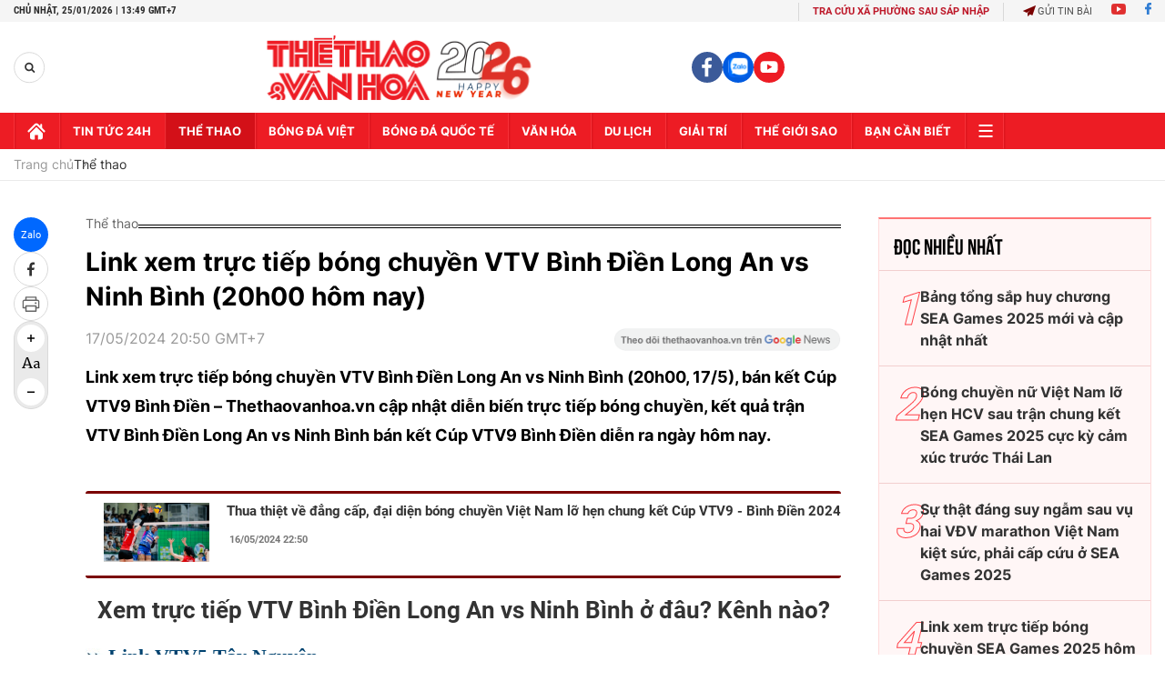

--- FILE ---
content_type: text/html; charset=utf-8
request_url: https://thethaovanhoa.vn/ajax/zone-news/158-1.htm
body_size: 4769
content:

        <div class="box-category-item" data-newsid="2026012508580898" data-target="False">
            <a class="box-category-link-with-avatar img-resize"
                data-type="0"
                data-newstype="0"
                 
                href="/ket-qua-australian-open-2026-hom-nay-25-1-2026012508580898.htm" title="K&#7871;t qu&#7843; Australian Open 2026 hôm nay 25/1">
                <img data-type="avatar"  loading="lazy" src="https://thethaovanhoa.mediacdn.vn/zoom/400_226/372676912336973824/2026/1/25/ket-qua-australian-open-25-1-1769306152263411048891-0-0-562-1000-crop-1769306155186111330590.jpg" alt="K&#7871;t qu&#7843; Australian Open 2026 hôm nay 25/1" class="box-category-avatar">
            </a>
            <div class="box-category-content">
                <h3 class="box-category-title-text" data-comment="2026012508580898">
                    
                    <a class="box-category-link-title" data-objecttype=""
                        data-type="0"
                        data-linktype="newsdetail"
                        data-newstype="0"
                        data-id="2026012508580898"
                        href="/ket-qua-australian-open-2026-hom-nay-25-1-2026012508580898.htm"
                        
                        title="K&#7871;t qu&#7843; Australian Open 2026 hôm nay 25/1">Kết quả Australian Open 2026 hôm nay 25/1</a>
                    
                    
                </h3>
                <a class="box-category-category"   href="/the-thao.htm" title="Thể thao">Thể thao</a>
                <span class="box-category-time need-get-timeago" title="1/25/2026 12:49:00 PM"></span>
                
                <p data-type="sapo" class="box-category-sapo need-trimline" rel="3">Kết quả Australian Open 2026 hôm nay - Thethaovanhoa.vn cập nhật kết quả tennis đơn nam và đơn nữ giải quần vợt Úc mở rộng 2026 ngày 25/1.</p>
                
            </div>
        </div>
    
        <div class="box-category-item" data-newsid="20260125084152982" data-target="False">
            <a class="box-category-link-with-avatar img-resize"
                data-type="0"
                data-newstype="0"
                 
                href="/lich-thi-dau-asean-para-games-hom-nay-25-1-2026-20260125084152982.htm" title="L&#7883;ch thi đ&#7845;u ASEAN Para Games hôm nay 25/1/2026">
                <img data-type="avatar"  loading="lazy" src="https://thethaovanhoa.mediacdn.vn/zoom/400_226/372676912336973824/2026/1/25/lich-1769305183408645551250-202-0-1640-2560-crop-1769305248248168839746.jpg" alt="L&#7883;ch thi đ&#7845;u ASEAN Para Games hôm nay 25/1/2026" class="box-category-avatar">
            </a>
            <div class="box-category-content">
                <h3 class="box-category-title-text" data-comment="20260125084152982">
                    
                    <a class="box-category-link-title" data-objecttype=""
                        data-type="0"
                        data-linktype="newsdetail"
                        data-newstype="0"
                        data-id="20260125084152982"
                        href="/lich-thi-dau-asean-para-games-hom-nay-25-1-2026-20260125084152982.htm"
                        
                        title="L&#7883;ch thi đ&#7845;u ASEAN Para Games hôm nay 25/1/2026">Lịch thi đấu ASEAN Para Games hôm nay 25/1/2026</a>
                    
                    
                </h3>
                <a class="box-category-category"   href="/the-thao.htm" title="Thể thao">Thể thao</a>
                <span class="box-category-time need-get-timeago" title="1/25/2026 9:41:00 AM"></span>
                
                <p data-type="sapo" class="box-category-sapo need-trimline" rel="3">Lịch thi đấu ASEAN Para Games 13 của Đoàn Thể thao NKT Việt Nam hôm nay ngày 25/1. Thethaovanhoa.vn cập nhật lịch thi đấu mới nhất của Đoàn Thể thao NKT Việt Nam tại ASEAN Para Games 13.</p>
                
            </div>
        </div>
    
        <div class="box-category-item" data-newsid="20260125084350146" data-target="False">
            <a class="box-category-link-with-avatar img-resize"
                data-type="0"
                data-newstype="0"
                 
                href="/lich-thi-dau-bong-chuyen-hom-nay-ngay-25-1-2026-20260125084350146.htm" title="L&#7883;ch thi đ&#7845;u bóng chuy&#7873;n hôm nay ngày 25/1/2026">
                <img data-type="avatar"  loading="lazy" src="https://thethaovanhoa.mediacdn.vn/zoom/400_226/372676912336973824/2026/1/25/thanh-thuy-1101-692452183fe44-1766998581933923446572-0-0-674-1200-crop-17693053145041053658138.jpg" alt="L&#7883;ch thi đ&#7845;u bóng chuy&#7873;n hôm nay ngày 25/1/2026" class="box-category-avatar">
            </a>
            <div class="box-category-content">
                <h3 class="box-category-title-text" data-comment="20260125084350146">
                    
                    <a class="box-category-link-title" data-objecttype=""
                        data-type="0"
                        data-linktype="newsdetail"
                        data-newstype="0"
                        data-id="20260125084350146"
                        href="/lich-thi-dau-bong-chuyen-hom-nay-ngay-25-1-2026-20260125084350146.htm"
                        
                        title="L&#7883;ch thi đ&#7845;u bóng chuy&#7873;n hôm nay ngày 25/1/2026">Lịch thi đấu bóng chuyền hôm nay ngày 25/1/2026</a>
                    
                    
                </h3>
                <a class="box-category-category"   href="/the-thao.htm" title="Thể thao">Thể thao</a>
                <span class="box-category-time need-get-timeago" title="1/25/2026 8:43:00 AM"></span>
                
                <p data-type="sapo" class="box-category-sapo need-trimline" rel="3">Lịch thi đấu bóng chuyền hôm nay ngày 25/1/2026 - Thethaovanhoa.vn cập nhật chi tiết các lịch thi đấu bóng chuyền trong và ngoài nước diễn ra ngày hôm nay.</p>
                
            </div>
        </div>
    
        <div class="box-category-item" data-newsid="20260125083133055" data-target="False">
            <a class="box-category-link-with-avatar img-resize"
                data-type="0"
                data-newstype="0"
                 
                href="/bang-xep-hang-huy-chuong-asean-para-games-hom-nay-25-1-20260125083133055.htm" title="B&#7843;ng x&#7871;p h&#7841;ng huy chương ASEAN Para Games hôm nay 25/1">
                <img data-type="avatar"  loading="lazy" src="https://thethaovanhoa.mediacdn.vn/zoom/400_226/372676912336973824/2026/1/25/bxh-huy-chuong-para-games-25-1-17693044359102055979941-0-0-1438-2560-crop-17693046697231354678248.jpg" alt="B&#7843;ng x&#7871;p h&#7841;ng huy chương ASEAN Para Games hôm nay 25/1" class="box-category-avatar">
            </a>
            <div class="box-category-content">
                <h3 class="box-category-title-text" data-comment="20260125083133055">
                    
                    <a class="box-category-link-title" data-objecttype=""
                        data-type="0"
                        data-linktype="newsdetail"
                        data-newstype="0"
                        data-id="20260125083133055"
                        href="/bang-xep-hang-huy-chuong-asean-para-games-hom-nay-25-1-20260125083133055.htm"
                        
                        title="B&#7843;ng x&#7871;p h&#7841;ng huy chương ASEAN Para Games hôm nay 25/1">Bảng xếp hạng huy chương ASEAN Para Games hôm nay 25/1</a>
                    
                    
                </h3>
                <a class="box-category-category"   href="/the-thao.htm" title="Thể thao">Thể thao</a>
                <span class="box-category-time need-get-timeago" title="1/25/2026 8:30:00 AM"></span>
                
                <p data-type="sapo" class="box-category-sapo need-trimline" rel="3">Bảng xếp hạng huy chương ASEAN Para Games hôm nay ngày 25/1 - Thethaovanhoa.vn cập nhật số lượng huy chương các đoàn thể thao tại Đại hội thể thao người khuyết tật Đông Nam Á lần thứ 13.</p>
                
            </div>
        </div>
    
        <div class="box-category-item" data-newsid="20260125081659487" data-target="False">
            <a class="box-category-link-with-avatar img-resize"
                data-type="0"
                data-newstype="0"
                 
                href="/link-xem-truc-tiep-australian-open-2026-hom-nay-25-1-20260125081659487.htm" title="Link xem tr&#7921;c ti&#7871;p Australian Open 2026 hôm nay 25/1">
                <img data-type="avatar"  loading="lazy" src="https://thethaovanhoa.mediacdn.vn/zoom/400_226/372676912336973824/2026/1/25/link-xem-truc-tiep-australian-open-25-1-1769303504468106280058-0-58-630-1179-crop-17693036684701714426854.jpg" alt="Link xem tr&#7921;c ti&#7871;p Australian Open 2026 hôm nay 25/1" class="box-category-avatar">
            </a>
            <div class="box-category-content">
                <h3 class="box-category-title-text" data-comment="20260125081659487">
                    
                    <a class="box-category-link-title" data-objecttype=""
                        data-type="0"
                        data-linktype="newsdetail"
                        data-newstype="0"
                        data-id="20260125081659487"
                        href="/link-xem-truc-tiep-australian-open-2026-hom-nay-25-1-20260125081659487.htm"
                        
                        title="Link xem tr&#7921;c ti&#7871;p Australian Open 2026 hôm nay 25/1">Link xem trực tiếp Australian Open 2026 hôm nay 25/1</a>
                    
                    
                </h3>
                <a class="box-category-category"   href="/the-thao.htm" title="Thể thao">Thể thao</a>
                <span class="box-category-time need-get-timeago" title="1/25/2026 8:15:00 AM"></span>
                
                <p data-type="sapo" class="box-category-sapo need-trimline" rel="3">Link xem trực tiếp Australian Open 2026 hôm nay - Thethaovanhoa.vn cập nhật link xem trực tiếp các trận tennis đơn nam và đơn nữ của giải quần vợt Úc mở rộng 2026 ngày 25/1.</p>
                
            </div>
        </div>
    
        <div class="box-category-item" data-newsid="20260125072349754" data-target="False">
            <a class="box-category-link-with-avatar img-resize"
                data-type="0"
                data-newstype="0"
                 
                href="/tin-nong-the-thao-sang-25-1-hlv-tuan-kiet-thong-bao-tin-quan-trong-lien-quan-toi-doi-bong-chuyen-nu-toan-ngoi-sao-20260125072349754.htm" title="Tin nóng th&#7875; thao sáng 25/1: HLV Tu&#7845;n Ki&#7879;t thông báo tin quan tr&#7885;ng liên quan t&#7899;i đ&#7897;i bóng chuy&#7873;n n&#7919; toàn ngôi sao">
                <img data-type="avatar"  loading="lazy" src="https://thethaovanhoa.mediacdn.vn/zoom/400_226/372676912336973824/2026/1/25/tuankiet2011new-1763597959173804100220-67-0-427-640-crop-1769300347658420473364.jpg" alt="Tin nóng th&#7875; thao sáng 25/1: HLV Tu&#7845;n Ki&#7879;t thông báo tin quan tr&#7885;ng liên quan t&#7899;i đ&#7897;i bóng chuy&#7873;n n&#7919; toàn ngôi sao" class="box-category-avatar">
            </a>
            <div class="box-category-content">
                <h3 class="box-category-title-text" data-comment="20260125072349754">
                    
                    <a class="box-category-link-title" data-objecttype=""
                        data-type="0"
                        data-linktype="newsdetail"
                        data-newstype="0"
                        data-id="20260125072349754"
                        href="/tin-nong-the-thao-sang-25-1-hlv-tuan-kiet-thong-bao-tin-quan-trong-lien-quan-toi-doi-bong-chuyen-nu-toan-ngoi-sao-20260125072349754.htm"
                        
                        title="Tin nóng th&#7875; thao sáng 25/1: HLV Tu&#7845;n Ki&#7879;t thông báo tin quan tr&#7885;ng liên quan t&#7899;i đ&#7897;i bóng chuy&#7873;n n&#7919; toàn ngôi sao">Tin nóng thể thao sáng 25/1: HLV Tuấn Kiệt thông báo tin quan trọng liên quan tới đội bóng chuyền nữ toàn ngôi sao</a>
                    
                    
                </h3>
                <a class="box-category-category"   href="/the-thao.htm" title="Thể thao">Thể thao</a>
                <span class="box-category-time need-get-timeago" title="1/25/2026 7:35:00 AM"></span>
                
                <p data-type="sapo" class="box-category-sapo need-trimline" rel="3">Những tin tức thể thao đáng chú ý nhất được cập nhật tới bạn đọc trong bản tin sáng 25/1.</p>
                
            </div>
        </div>
    
        <div class="box-category-item" data-newsid="20260124235549843" data-target="False">
            <a class="box-category-link-with-avatar img-resize"
                data-type="0"
                data-newstype="0"
                 
                href="/lich-thi-dau-australian-open-2026-hom-nay-25-1-tay-vot-goc-viet-co-tiep-tuc-am-anh-medvedev-20260124235549843.htm" title="L&#7883;ch thi đ&#7845;u Australian Open 2026 hôm nay 25/1: Tay v&#7907;t g&#7889;c Vi&#7879;t có ti&#7871;p t&#7909;c ám &#7843;nh Medvedev?">
                <img data-type="avatar"  loading="lazy" src="https://thethaovanhoa.mediacdn.vn/zoom/400_226/372676912336973824/2026/1/24/lich-thi-dau-australian-open-2026-hom-nay-25-1-17692735536532056248825.jpg" alt="L&#7883;ch thi đ&#7845;u Australian Open 2026 hôm nay 25/1: Tay v&#7907;t g&#7889;c Vi&#7879;t có ti&#7871;p t&#7909;c ám &#7843;nh Medvedev?" class="box-category-avatar">
            </a>
            <div class="box-category-content">
                <h3 class="box-category-title-text" data-comment="20260124235549843">
                    
                    <a class="box-category-link-title" data-objecttype=""
                        data-type="0"
                        data-linktype="newsdetail"
                        data-newstype="0"
                        data-id="20260124235549843"
                        href="/lich-thi-dau-australian-open-2026-hom-nay-25-1-tay-vot-goc-viet-co-tiep-tuc-am-anh-medvedev-20260124235549843.htm"
                        
                        title="L&#7883;ch thi đ&#7845;u Australian Open 2026 hôm nay 25/1: Tay v&#7907;t g&#7889;c Vi&#7879;t có ti&#7871;p t&#7909;c ám &#7843;nh Medvedev?">Lịch thi đấu Australian Open 2026 hôm nay 25/1: Tay vợt gốc Việt có tiếp tục ám ảnh Medvedev?</a>
                    
                    
                </h3>
                <a class="box-category-category"   href="/the-thao.htm" title="Thể thao">Thể thao</a>
                <span class="box-category-time need-get-timeago" title="1/25/2026 6:00:00 AM"></span>
                
                <p data-type="sapo" class="box-category-sapo need-trimline" rel="3">Lịch thi đấu Australian Open 2026 hôm nay - Thethaovanhoa.vn cập nhật lịch thi đấu, lịch trực tiếp tennis đơn nam và đơn nữ giải quần vợt Úc mở rộng 2026 ngày 25/1.</p>
                
            </div>
        </div>
    
        <div class="box-category-item" data-newsid="20260124120325609" data-target="False">
            <a class="box-category-link-with-avatar img-resize"
                data-type="0"
                data-newstype="0"
                 
                href="/bang-xep-hang-huy-chuong-asean-para-games-2026-hom-nay-24-1-20260124120325609.htm" title="B&#7843;ng x&#7871;p h&#7841;ng huy chương ASEAN Para Games 2026 hôm nay 24/1">
                <img data-type="avatar"  loading="lazy" src="https://thethaovanhoa.mediacdn.vn/zoom/400_226/372676912336973824/2026/1/24/bxh-huy-chuong-24-1-1769227241757260827838-0-0-1438-2560-crop-17692277815441607518207.jpg" alt="B&#7843;ng x&#7871;p h&#7841;ng huy chương ASEAN Para Games 2026 hôm nay 24/1" class="box-category-avatar">
            </a>
            <div class="box-category-content">
                <h3 class="box-category-title-text" data-comment="20260124120325609">
                    
                    <a class="box-category-link-title" data-objecttype=""
                        data-type="0"
                        data-linktype="newsdetail"
                        data-newstype="0"
                        data-id="20260124120325609"
                        href="/bang-xep-hang-huy-chuong-asean-para-games-2026-hom-nay-24-1-20260124120325609.htm"
                        
                        title="B&#7843;ng x&#7871;p h&#7841;ng huy chương ASEAN Para Games 2026 hôm nay 24/1">Bảng xếp hạng huy chương ASEAN Para Games 2026 hôm nay 24/1</a>
                    
                    
                </h3>
                <a class="box-category-category"   href="/the-thao.htm" title="Thể thao">Thể thao</a>
                <span class="box-category-time need-get-timeago" title="1/24/2026 11:16:00 PM"></span>
                
                <p data-type="sapo" class="box-category-sapo need-trimline" rel="3">Bảng xếp hạng huy chương ASEAN Para Games 2026 hôm nay ngày 24/1 - Thethaovanhoa.vn cập nhật số lượng huy chương các đoàn thể thao tại Đại hội thể thao người khuyết tật Đông Nam Á lần thứ 13.</p>
                
            </div>
        </div>
    
        <div class="box-category-item" data-newsid="20260124094506928" data-target="False">
            <a class="box-category-link-with-avatar img-resize"
                data-type="0"
                data-newstype="0"
                 
                href="/ket-qua-australian-open-2026-hom-nay-24-1-djokovic-sinner-thang-tien-wawrinka-roi-cuoc-choi-20260124094506928.htm" title="K&#7871;t qu&#7843; Australian Open 2026 hôm nay 24/1: Djokovic, Sinner th&#7859;ng ti&#7871;n, Wawrinka r&#7901;i cu&#7897;c chơi">
                <img data-type="avatar"  loading="lazy" src="https://thethaovanhoa.mediacdn.vn/zoom/400_226/372676912336973824/2026/1/24/ket-qua-australian-open-24-1-17692226298541098417186-0-0-1404-2500-crop-17692226376362088210763.jpg" alt="K&#7871;t qu&#7843; Australian Open 2026 hôm nay 24/1: Djokovic, Sinner th&#7859;ng ti&#7871;n, Wawrinka r&#7901;i cu&#7897;c chơi" class="box-category-avatar">
            </a>
            <div class="box-category-content">
                <h3 class="box-category-title-text" data-comment="20260124094506928">
                    
                    <a class="box-category-link-title" data-objecttype=""
                        data-type="0"
                        data-linktype="newsdetail"
                        data-newstype="0"
                        data-id="20260124094506928"
                        href="/ket-qua-australian-open-2026-hom-nay-24-1-djokovic-sinner-thang-tien-wawrinka-roi-cuoc-choi-20260124094506928.htm"
                        
                        title="K&#7871;t qu&#7843; Australian Open 2026 hôm nay 24/1: Djokovic, Sinner th&#7859;ng ti&#7871;n, Wawrinka r&#7901;i cu&#7897;c chơi">Kết quả Australian Open 2026 hôm nay 24/1: Djokovic, Sinner thẳng tiến, Wawrinka rời cuộc chơi</a>
                    
                    
                </h3>
                <a class="box-category-category"   href="/the-thao.htm" title="Thể thao">Thể thao</a>
                <span class="box-category-time need-get-timeago" title="1/24/2026 7:03:00 PM"></span>
                
                <p data-type="sapo" class="box-category-sapo need-trimline" rel="3">Kết quả Australian Open 2026 hôm nay - Thethaovanhoa.vn cập nhật kết quả tennis đơn nam và đơn nữ giải quần vợt Úc mở rộng 2026 ngày 24/1.</p>
                
            </div>
        </div>
    
        <div class="box-category-item" data-newsid="20260124162011752" data-target="False">
            <a class="box-category-link-with-avatar img-resize"
                data-type="0"
                data-newstype="0"
                 
                href="/tin-nong-the-thao-toi-24-1-thu-mon-u23-han-quoc-len-tieng-xin-loi-dinh-bac-doi-dien-an-treo-gio-o-asian-cup-2027-20260124162011752.htm" title="Tin nóng th&#7875; thao t&#7889;i 24/1: Th&#7911; môn U23 Hàn Qu&#7889;c lên ti&#7871;ng xin l&#7895;i; Đình B&#7855;c đ&#7889;i di&#7879;n án treo giò &#7903; Asian Cup 2027">
                <img data-type="avatar"  loading="lazy" src="https://thethaovanhoa.mediacdn.vn/zoom/400_226/372676912336973824/2026/1/24/z74618522918623e653c67934e6b39877ea5beccfde982-1769192560289309610703-58-0-1496-2560-crop-1769246354393918896380.jpg" alt="Tin nóng th&#7875; thao t&#7889;i 24/1: Th&#7911; môn U23 Hàn Qu&#7889;c lên ti&#7871;ng xin l&#7895;i; Đình B&#7855;c đ&#7889;i di&#7879;n án treo giò &#7903; Asian Cup 2027" class="box-category-avatar">
            </a>
            <div class="box-category-content">
                <h3 class="box-category-title-text" data-comment="20260124162011752">
                    
                    <a class="box-category-link-title" data-objecttype=""
                        data-type="0"
                        data-linktype="newsdetail"
                        data-newstype="0"
                        data-id="20260124162011752"
                        href="/tin-nong-the-thao-toi-24-1-thu-mon-u23-han-quoc-len-tieng-xin-loi-dinh-bac-doi-dien-an-treo-gio-o-asian-cup-2027-20260124162011752.htm"
                        
                        title="Tin nóng th&#7875; thao t&#7889;i 24/1: Th&#7911; môn U23 Hàn Qu&#7889;c lên ti&#7871;ng xin l&#7895;i; Đình B&#7855;c đ&#7889;i di&#7879;n án treo giò &#7903; Asian Cup 2027">Tin nóng thể thao tối 24/1: Thủ môn U23 Hàn Quốc lên tiếng xin lỗi; Đình Bắc đối diện án treo giò ở Asian Cup 2027</a>
                    
                    
                </h3>
                <a class="box-category-category"   href="/the-thao.htm" title="Thể thao">Thể thao</a>
                <span class="box-category-time need-get-timeago" title="1/24/2026 5:02:00 PM"></span>
                
                <p data-type="sapo" class="box-category-sapo need-trimline" rel="3">Tin nóng thể thao tối 24/1: Thủ môn U23 Hàn Quốc lên tiếng xin lỗi sau loạt luân lưu định mệnh trước U23 Việt Nam; Đình Bắc đối diện án treo giò ở Asian Cup 2027 sau thẻ đỏ tại U23 châu Á.</p>
                
            </div>
        </div>
    
        <div class="box-category-item" data-newsid="20260124154014045" data-target="False">
            <a class="box-category-link-with-avatar img-resize"
                data-type="0"
                data-newstype="0"
                 
                href="/trinh-thi-bich-nhu-kinh-ngu-xuat-sac-cua-doi-tuyen-boi-nguoi-khuyet-tat-viet-nam-tai-asean-para-games-13-20260124154014045.htm" title="Tr&#7883;nh Th&#7883; Bích Như: Kình ngư xu&#7845;t s&#7855;c c&#7911;a đ&#7897;i tuy&#7875;n Bơi Ngư&#7901;i khuy&#7871;t t&#7853;t Vi&#7879;t Nam t&#7841;i ASEAN Para Games 13">
                <img data-type="avatar"  loading="lazy" src="https://thethaovanhoa.mediacdn.vn/zoom/400_226/372676912336973824/2026/1/24/gen-h-bic-nhu-2-1769243955801676810480-97-0-631-950-crop-176924398172181510381.jpg" alt="Tr&#7883;nh Th&#7883; Bích Như: Kình ngư xu&#7845;t s&#7855;c c&#7911;a đ&#7897;i tuy&#7875;n Bơi Ngư&#7901;i khuy&#7871;t t&#7853;t Vi&#7879;t Nam t&#7841;i ASEAN Para Games 13" class="box-category-avatar">
            </a>
            <div class="box-category-content">
                <h3 class="box-category-title-text" data-comment="20260124154014045">
                    
                    <a class="box-category-link-title" data-objecttype=""
                        data-type="0"
                        data-linktype="newsdetail"
                        data-newstype="0"
                        data-id="20260124154014045"
                        href="/trinh-thi-bich-nhu-kinh-ngu-xuat-sac-cua-doi-tuyen-boi-nguoi-khuyet-tat-viet-nam-tai-asean-para-games-13-20260124154014045.htm"
                        
                        title="Tr&#7883;nh Th&#7883; Bích Như: Kình ngư xu&#7845;t s&#7855;c c&#7911;a đ&#7897;i tuy&#7875;n Bơi Ngư&#7901;i khuy&#7871;t t&#7853;t Vi&#7879;t Nam t&#7841;i ASEAN Para Games 13">Trịnh Thị Bích Như: Kình ngư xuất sắc của đội tuyển Bơi Người khuyết tật Việt Nam tại ASEAN Para Games 13</a>
                    
                    
                </h3>
                <a class="box-category-category"   href="/the-thao.htm" title="Thể thao">Thể thao</a>
                <span class="box-category-time need-get-timeago" title="1/24/2026 3:40:00 PM"></span>
                
                <p data-type="sapo" class="box-category-sapo need-trimline" rel="3">Trong những ngày này, tại ASEAN Para Games 13, các VĐV Người khuyết tật Việt Nam đã, đang bước vào những cuộc tranh tài sôi nổi và liên tiếp giành những tấm huy chương quý giá cho đoàn Thể thao NKT Việt Nam. </p>
                
            </div>
        </div>
    
        <div class="box-category-item" data-newsid="20260124150347091" data-target="False">
            <a class="box-category-link-with-avatar img-resize"
                data-type="0"
                data-newstype="0"
                 
                href="/phu-cong-hang-dau-viet-nam-toa-sang-okayama-seagulls-cham-dut-mach-tran-toan-thua-20260124150347091.htm" title="Ph&#7909; công hàng đ&#7847;u Vi&#7879;t Nam t&#7887;a sáng, Okayama Seagulls ch&#7845;m d&#7913;t m&#7841;ch tr&#7853;n toàn thua">
                <img data-type="avatar"  loading="lazy" src="https://thethaovanhoa.mediacdn.vn/zoom/400_226/372676912336973824/2026/1/24/bich-thuy-17692415119271414913487-41-0-715-1200-crop-1769241518299525275521.jpg" alt="Ph&#7909; công hàng đ&#7847;u Vi&#7879;t Nam t&#7887;a sáng, Okayama Seagulls ch&#7845;m d&#7913;t m&#7841;ch tr&#7853;n toàn thua" class="box-category-avatar">
            </a>
            <div class="box-category-content">
                <h3 class="box-category-title-text" data-comment="20260124150347091">
                    
                    <a class="box-category-link-title" data-objecttype=""
                        data-type="0"
                        data-linktype="newsdetail"
                        data-newstype="0"
                        data-id="20260124150347091"
                        href="/phu-cong-hang-dau-viet-nam-toa-sang-okayama-seagulls-cham-dut-mach-tran-toan-thua-20260124150347091.htm"
                        
                        title="Ph&#7909; công hàng đ&#7847;u Vi&#7879;t Nam t&#7887;a sáng, Okayama Seagulls ch&#7845;m d&#7913;t m&#7841;ch tr&#7853;n toàn thua">Phụ công hàng đầu Việt Nam tỏa sáng, Okayama Seagulls chấm dứt mạch trận toàn thua</a>
                    
                    
                </h3>
                <a class="box-category-category"   href="/the-thao.htm" title="Thể thao">Thể thao</a>
                <span class="box-category-time need-get-timeago" title="1/24/2026 3:03:00 PM"></span>
                
                <p data-type="sapo" class="box-category-sapo need-trimline" rel="3">Trong ngày thi đấu thăng hoa, phụ công Bích Thủy để lại dấu ấn đậm nét, góp công lớn giúp Okayama Seagulls đánh bại Kurobe Aqua ở vòng 14 giải vô địch bóng chuyền nữ Nhật Bản.</p>
                
            </div>
        </div>
    
        <div class="box-category-item" data-newsid="20260124142359521" data-target="False">
            <a class="box-category-link-with-avatar img-resize"
                data-type="0"
                data-newstype="0"
                 
                href="/tran-thi-thanh-thuy-bai-tran-khi-tai-ngo-doi-bong-cu-gunma-green-wings-khong-thang-3-tran-lien-tiep-20260124142359521.htm" title="Tr&#7847;n Th&#7883; Thanh Thúy b&#7841;i tr&#7853;n khi tái ng&#7897; đ&#7897;i bóng cũ, Gunma Green Wings không th&#7855;ng 3 tr&#7853;n liên ti&#7871;p">
                <img data-type="avatar"  loading="lazy" src="https://thethaovanhoa.mediacdn.vn/zoom/400_226/372676912336973824/2026/1/24/thanh-thuy-1769239005999675000587-0-0-1151-2048-crop-1769239410395677098138.jpg" alt="Tr&#7847;n Th&#7883; Thanh Thúy b&#7841;i tr&#7853;n khi tái ng&#7897; đ&#7897;i bóng cũ, Gunma Green Wings không th&#7855;ng 3 tr&#7853;n liên ti&#7871;p" class="box-category-avatar">
            </a>
            <div class="box-category-content">
                <h3 class="box-category-title-text" data-comment="20260124142359521">
                    
                    <a class="box-category-link-title" data-objecttype=""
                        data-type="0"
                        data-linktype="newsdetail"
                        data-newstype="0"
                        data-id="20260124142359521"
                        href="/tran-thi-thanh-thuy-bai-tran-khi-tai-ngo-doi-bong-cu-gunma-green-wings-khong-thang-3-tran-lien-tiep-20260124142359521.htm"
                        
                        title="Tr&#7847;n Th&#7883; Thanh Thúy b&#7841;i tr&#7853;n khi tái ng&#7897; đ&#7897;i bóng cũ, Gunma Green Wings không th&#7855;ng 3 tr&#7853;n liên ti&#7871;p">Trần Thị Thanh Thúy bại trận khi tái ngộ đội bóng cũ, Gunma Green Wings không thắng 3 trận liên tiếp</a>
                    
                    
                </h3>
                <a class="box-category-category"   href="/the-thao.htm" title="Thể thao">Thể thao</a>
                <span class="box-category-time need-get-timeago" title="1/24/2026 2:20:00 PM"></span>
                
                <p data-type="sapo" class="box-category-sapo need-trimline" rel="3">Màn tái ngộ PFU BlueCats của Trần Thị Thanh Thúy đã trở thành một kỷ niệm không  mấy vui vẻ khi Gunma Green Wings của cô gục ngã 1-3, kéo dài chuỗi thua trận liên tiếp lên con số 3.</p>
                
            </div>
        </div>
    
        <div class="box-category-item" data-newsid="20260124111738915" data-target="False">
            <a class="box-category-link-with-avatar img-resize"
                data-type="0"
                data-newstype="0"
                 
                href="/lich-thi-dau-bong-chuyen-hom-nay-ngay-24-1-2026-20260124111738915.htm" title="L&#7883;ch thi đ&#7845;u bóng chuy&#7873;n hôm nay ngày 24/1/2026">
                <img data-type="avatar"  loading="lazy" src="https://thethaovanhoa.mediacdn.vn/zoom/400_226/372676912336973824/2026/1/24/thanhthuy2001-17688684958501842545177-0-0-607-1080-crop-1769228195568564931408.jpg" alt="L&#7883;ch thi đ&#7845;u bóng chuy&#7873;n hôm nay ngày 24/1/2026" class="box-category-avatar">
            </a>
            <div class="box-category-content">
                <h3 class="box-category-title-text" data-comment="20260124111738915">
                    
                    <a class="box-category-link-title" data-objecttype=""
                        data-type="0"
                        data-linktype="newsdetail"
                        data-newstype="0"
                        data-id="20260124111738915"
                        href="/lich-thi-dau-bong-chuyen-hom-nay-ngay-24-1-2026-20260124111738915.htm"
                        
                        title="L&#7883;ch thi đ&#7845;u bóng chuy&#7873;n hôm nay ngày 24/1/2026">Lịch thi đấu bóng chuyền hôm nay ngày 24/1/2026</a>
                    
                    
                </h3>
                <a class="box-category-category"   href="/the-thao.htm" title="Thể thao">Thể thao</a>
                <span class="box-category-time need-get-timeago" title="1/24/2026 11:17:00 AM"></span>
                
                <p data-type="sapo" class="box-category-sapo need-trimline" rel="3">Lịch thi đấu bóng chuyền hôm nay ngày 24/1/2026 - Thethaovanhoa.vn cập nhật chi tiết các lịch thi đấu bóng chuyền trong và ngoài nước diễn ra ngày hôm nay.</p>
                
            </div>
        </div>
    
        <div class="box-category-item" data-newsid="20260124091254443" data-target="False">
            <a class="box-category-link-with-avatar img-resize"
                data-type="0"
                data-newstype="0"
                 
                href="/lich-thi-dau-asean-para-games-hom-nay-24-1-2026-20260124091254443.htm" title="L&#7883;ch thi đ&#7845;u ASEAN Para Games hôm nay 24/1/2026">
                <img data-type="avatar"  loading="lazy" src="https://thethaovanhoa.mediacdn.vn/zoom/400_226/372676912336973824/2026/1/24/huy-chuong-1769220663094870665945-260-0-1698-2560-crop-1769220712595628733744.jpg" alt="L&#7883;ch thi đ&#7845;u ASEAN Para Games hôm nay 24/1/2026" class="box-category-avatar">
            </a>
            <div class="box-category-content">
                <h3 class="box-category-title-text" data-comment="20260124091254443">
                    
                    <a class="box-category-link-title" data-objecttype=""
                        data-type="0"
                        data-linktype="newsdetail"
                        data-newstype="0"
                        data-id="20260124091254443"
                        href="/lich-thi-dau-asean-para-games-hom-nay-24-1-2026-20260124091254443.htm"
                        
                        title="L&#7883;ch thi đ&#7845;u ASEAN Para Games hôm nay 24/1/2026">Lịch thi đấu ASEAN Para Games hôm nay 24/1/2026</a>
                    
                    
                </h3>
                <a class="box-category-category"   href="/the-thao.htm" title="Thể thao">Thể thao</a>
                <span class="box-category-time need-get-timeago" title="1/24/2026 9:12:00 AM"></span>
                
                <p data-type="sapo" class="box-category-sapo need-trimline" rel="3">Lịch thi đấu ASEAN Para Games 13 của Đoàn Thể thao NKT Việt Nam hôm nay ngày 24/1. Thethaovanhoa.vn cập nhật lịch thi đấu mới nhất của Đoàn Thể thao NKT Việt Nam tại ASEAN Para Games 13.</p>
                
            </div>
        </div>
    
        <div class="box-category-item" data-newsid="20260124074830541" data-target="False">
            <a class="box-category-link-with-avatar img-resize"
                data-type="0"
                data-newstype="0"
                 
                href="/link-xem-truc-tiep-australian-open-2026-hom-nay-24-1-20260124074830541.htm" title="Link xem tr&#7921;c ti&#7871;p Australian Open 2026 hôm nay 24/1">
                <img data-type="avatar"  loading="lazy" src="https://thethaovanhoa.mediacdn.vn/zoom/400_226/372676912336973824/2026/1/24/lich-thi-dau-australian-open-2026-hom-nay-24-1-1769215393442526283419-0-332-788-1735-crop-1769215584893992886078.jpg" alt="Link xem tr&#7921;c ti&#7871;p Australian Open 2026 hôm nay 24/1" class="box-category-avatar">
            </a>
            <div class="box-category-content">
                <h3 class="box-category-title-text" data-comment="20260124074830541">
                    
                    <a class="box-category-link-title" data-objecttype=""
                        data-type="0"
                        data-linktype="newsdetail"
                        data-newstype="0"
                        data-id="20260124074830541"
                        href="/link-xem-truc-tiep-australian-open-2026-hom-nay-24-1-20260124074830541.htm"
                        
                        title="Link xem tr&#7921;c ti&#7871;p Australian Open 2026 hôm nay 24/1">Link xem trực tiếp Australian Open 2026 hôm nay 24/1</a>
                    
                    
                </h3>
                <a class="box-category-category"   href="/the-thao.htm" title="Thể thao">Thể thao</a>
                <span class="box-category-time need-get-timeago" title="1/24/2026 7:48:00 AM"></span>
                
                <p data-type="sapo" class="box-category-sapo need-trimline" rel="3">Link xem trực tiếp Australian Open 2026 hôm nay - Thethaovanhoa.vn cập nhật link xem trực tiếp các trận tennis đơn nam và đơn nữ của giải quần vợt Úc mở rộng 2026 ngày 24/1.</p>
                
            </div>
        </div>
    
        <div class="box-category-item" data-newsid="20260123231634934" data-target="False">
            <a class="box-category-link-with-avatar img-resize"
                data-type="0"
                data-newstype="0"
                 
                href="/lich-thi-dau-australian-open-2026-hom-nay-24-1-sinner-djokovic-thi-dau-luc-may-gio-20260123231634934.htm" title="L&#7883;ch thi đ&#7845;u Australian Open 2026 hôm nay 24/1: Sinner, Djokovic thi đ&#7845;u lúc m&#7845;y gi&#7901;?">
                <img data-type="avatar"  loading="lazy" src="https://thethaovanhoa.mediacdn.vn/zoom/400_226/372676912336973824/2026/1/23/lich-thi-dau-australian-open-2026-hom-nay-24-1-17691848760841536957632-0-0-607-1080-crop-17691848796191590376276.jpg" alt="L&#7883;ch thi đ&#7845;u Australian Open 2026 hôm nay 24/1: Sinner, Djokovic thi đ&#7845;u lúc m&#7845;y gi&#7901;?" class="box-category-avatar">
            </a>
            <div class="box-category-content">
                <h3 class="box-category-title-text" data-comment="20260123231634934">
                    
                    <a class="box-category-link-title" data-objecttype=""
                        data-type="0"
                        data-linktype="newsdetail"
                        data-newstype="0"
                        data-id="20260123231634934"
                        href="/lich-thi-dau-australian-open-2026-hom-nay-24-1-sinner-djokovic-thi-dau-luc-may-gio-20260123231634934.htm"
                        
                        title="L&#7883;ch thi đ&#7845;u Australian Open 2026 hôm nay 24/1: Sinner, Djokovic thi đ&#7845;u lúc m&#7845;y gi&#7901;?">Lịch thi đấu Australian Open 2026 hôm nay 24/1: Sinner, Djokovic thi đấu lúc mấy giờ?</a>
                    
                    
                </h3>
                <a class="box-category-category"   href="/the-thao.htm" title="Thể thao">Thể thao</a>
                <span class="box-category-time need-get-timeago" title="1/23/2026 11:15:00 PM"></span>
                
                <p data-type="sapo" class="box-category-sapo need-trimline" rel="3">Lịch thi đấu Australian Open 2026 hôm nay - Thethaovanhoa.vn cập nhật lịch thi đấu, lịch trực tiếp tennis đơn nam và đơn nữ giải quần vợt Úc mở rộng 2026 ngày 24/1.</p>
                
            </div>
        </div>
    
        <div class="box-category-item" data-newsid="20260124111028315" data-target="False">
            <a class="box-category-link-with-avatar img-resize"
                data-type="0"
                data-newstype="0"
                 
                href="/khoi-cong-xay-dung-san-choi-the-thao-truong-van-hoa-cuc-dao-tao-bo-cong-an-20260124111028315.htm" title="Kh&#7903;i công xây d&#7921;ng sân chơi th&#7875; thao trư&#7901;ng Văn hóa, C&#7909;c Đào t&#7841;o-B&#7897; Công an">
                <img data-type="avatar"  loading="lazy" src="https://thethaovanhoa.mediacdn.vn/zoom/400_226/372676912336973824/2026/1/24/z7459512261006-520653cf368ac83a57ccd82d1291c2d2-1769227629110449644314-144-0-1268-2000-crop-17692276385351481884560.jpg" alt="Kh&#7903;i công xây d&#7921;ng sân chơi th&#7875; thao trư&#7901;ng Văn hóa, C&#7909;c Đào t&#7841;o-B&#7897; Công an" class="box-category-avatar">
            </a>
            <div class="box-category-content">
                <h3 class="box-category-title-text" data-comment="20260124111028315">
                    
                    <a class="box-category-link-title" data-objecttype=""
                        data-type="0"
                        data-linktype="newsdetail"
                        data-newstype="0"
                        data-id="20260124111028315"
                        href="/khoi-cong-xay-dung-san-choi-the-thao-truong-van-hoa-cuc-dao-tao-bo-cong-an-20260124111028315.htm"
                        
                        title="Kh&#7903;i công xây d&#7921;ng sân chơi th&#7875; thao trư&#7901;ng Văn hóa, C&#7909;c Đào t&#7841;o-B&#7897; Công an">Khởi công xây dựng sân chơi thể thao trường Văn hóa, Cục Đào tạo-Bộ Công an</a>
                    
                    
                </h3>
                <a class="box-category-category"   href="/the-thao.htm" title="Thể thao">Thể thao</a>
                <span class="box-category-time need-get-timeago" title="1/23/2026 10:06:00 PM"></span>
                
                <p data-type="sapo" class="box-category-sapo need-trimline" rel="3">Lễ khởi công xây dựng sân chơi thể thao dành cho học sinh trường Văn hóa, Cục Đào tạo-Bộ Công an, đã diễn ra vào sáng ngày 23/1/2026 tại Trường Văn hóa tỉnh Thái Nguyên.</p>
                
            </div>
        </div>
    



--- FILE ---
content_type: text/html; charset=utf-8
request_url: https://thethaovanhoa.vn/ajax/zone-news/158-0000-00-00.htm
body_size: 1998
content:

        <div class="box-category-item" data-newsid="2026012508580898" data-target="False">
            <a class="box-category-link-with-avatar img-resize"
                data-type="0"
                data-newstype="0"
                 
                href="/ket-qua-australian-open-2026-hom-nay-25-1-2026012508580898.htm" title="K&#7871;t qu&#7843; Australian Open 2026 hôm nay 25/1">
                <img data-type="avatar"  loading="lazy" src="https://thethaovanhoa.mediacdn.vn/zoom/300_188/372676912336973824/2026/1/25/ket-qua-australian-open-25-1-1769306152263411048891-0-0-562-1000-crop-1769306155186111330590.jpg" alt="K&#7871;t qu&#7843; Australian Open 2026 hôm nay 25/1" class="box-category-avatar">
            </a>
            <div class="box-category-content">
                <h3 class="box-category-title-text" data-comment="2026012508580898">
                    
                    <a class="box-category-link-title" data-objecttype=""
                        data-type="0"
                        data-linktype="newsdetail"
                        data-newstype="0"
                        data-id="2026012508580898"
                        href="/ket-qua-australian-open-2026-hom-nay-25-1-2026012508580898.htm"
                        
                        title="K&#7871;t qu&#7843; Australian Open 2026 hôm nay 25/1">Kết quả Australian Open 2026 hôm nay 25/1</a>
                    
                    
                </h3>
                <a class="box-category-category"   href="/the-thao.htm" title="Thể thao">Thể thao</a>
                <span class="box-category-time need-get-timeago" title="1/25/2026 12:49:00 PM"></span>
                
                <p data-type="sapo" class="box-category-sapo need-trimline" rel="3">Kết quả Australian Open 2026 hôm nay - Thethaovanhoa.vn cập nhật kết quả tennis đơn nam và đơn nữ giải quần vợt Úc mở rộng 2026 ngày 25/1.</p>
                
            </div>
        </div>
    
        <div class="box-category-item" data-newsid="20260125084152982" data-target="False">
            <a class="box-category-link-with-avatar img-resize"
                data-type="0"
                data-newstype="0"
                 
                href="/lich-thi-dau-asean-para-games-hom-nay-25-1-2026-20260125084152982.htm" title="L&#7883;ch thi đ&#7845;u ASEAN Para Games hôm nay 25/1/2026">
                <img data-type="avatar"  loading="lazy" src="https://thethaovanhoa.mediacdn.vn/zoom/300_188/372676912336973824/2026/1/25/lich-1769305183408645551250-202-0-1640-2560-crop-1769305248248168839746.jpg" alt="L&#7883;ch thi đ&#7845;u ASEAN Para Games hôm nay 25/1/2026" class="box-category-avatar">
            </a>
            <div class="box-category-content">
                <h3 class="box-category-title-text" data-comment="20260125084152982">
                    
                    <a class="box-category-link-title" data-objecttype=""
                        data-type="0"
                        data-linktype="newsdetail"
                        data-newstype="0"
                        data-id="20260125084152982"
                        href="/lich-thi-dau-asean-para-games-hom-nay-25-1-2026-20260125084152982.htm"
                        
                        title="L&#7883;ch thi đ&#7845;u ASEAN Para Games hôm nay 25/1/2026">Lịch thi đấu ASEAN Para Games hôm nay 25/1/2026</a>
                    
                    
                </h3>
                <a class="box-category-category"   href="/the-thao.htm" title="Thể thao">Thể thao</a>
                <span class="box-category-time need-get-timeago" title="1/25/2026 9:41:00 AM"></span>
                
                <p data-type="sapo" class="box-category-sapo need-trimline" rel="3">Lịch thi đấu ASEAN Para Games 13 của Đoàn Thể thao NKT Việt Nam hôm nay ngày 25/1. Thethaovanhoa.vn cập nhật lịch thi đấu mới nhất của Đoàn Thể thao NKT Việt Nam tại ASEAN Para Games 13.</p>
                
            </div>
        </div>
    
        <div class="box-category-item" data-newsid="20260125084350146" data-target="False">
            <a class="box-category-link-with-avatar img-resize"
                data-type="0"
                data-newstype="0"
                 
                href="/lich-thi-dau-bong-chuyen-hom-nay-ngay-25-1-2026-20260125084350146.htm" title="L&#7883;ch thi đ&#7845;u bóng chuy&#7873;n hôm nay ngày 25/1/2026">
                <img data-type="avatar"  loading="lazy" src="https://thethaovanhoa.mediacdn.vn/zoom/300_188/372676912336973824/2026/1/25/thanh-thuy-1101-692452183fe44-1766998581933923446572-0-0-674-1200-crop-17693053145041053658138.jpg" alt="L&#7883;ch thi đ&#7845;u bóng chuy&#7873;n hôm nay ngày 25/1/2026" class="box-category-avatar">
            </a>
            <div class="box-category-content">
                <h3 class="box-category-title-text" data-comment="20260125084350146">
                    
                    <a class="box-category-link-title" data-objecttype=""
                        data-type="0"
                        data-linktype="newsdetail"
                        data-newstype="0"
                        data-id="20260125084350146"
                        href="/lich-thi-dau-bong-chuyen-hom-nay-ngay-25-1-2026-20260125084350146.htm"
                        
                        title="L&#7883;ch thi đ&#7845;u bóng chuy&#7873;n hôm nay ngày 25/1/2026">Lịch thi đấu bóng chuyền hôm nay ngày 25/1/2026</a>
                    
                    
                </h3>
                <a class="box-category-category"   href="/the-thao.htm" title="Thể thao">Thể thao</a>
                <span class="box-category-time need-get-timeago" title="1/25/2026 8:43:00 AM"></span>
                
                <p data-type="sapo" class="box-category-sapo need-trimline" rel="3">Lịch thi đấu bóng chuyền hôm nay ngày 25/1/2026 - Thethaovanhoa.vn cập nhật chi tiết các lịch thi đấu bóng chuyền trong và ngoài nước diễn ra ngày hôm nay.</p>
                
            </div>
        </div>
    
        <div class="box-category-item" data-newsid="20260125083133055" data-target="False">
            <a class="box-category-link-with-avatar img-resize"
                data-type="0"
                data-newstype="0"
                 
                href="/bang-xep-hang-huy-chuong-asean-para-games-hom-nay-25-1-20260125083133055.htm" title="B&#7843;ng x&#7871;p h&#7841;ng huy chương ASEAN Para Games hôm nay 25/1">
                <img data-type="avatar"  loading="lazy" src="https://thethaovanhoa.mediacdn.vn/zoom/300_188/372676912336973824/2026/1/25/bxh-huy-chuong-para-games-25-1-17693044359102055979941-0-0-1438-2560-crop-17693046697231354678248.jpg" alt="B&#7843;ng x&#7871;p h&#7841;ng huy chương ASEAN Para Games hôm nay 25/1" class="box-category-avatar">
            </a>
            <div class="box-category-content">
                <h3 class="box-category-title-text" data-comment="20260125083133055">
                    
                    <a class="box-category-link-title" data-objecttype=""
                        data-type="0"
                        data-linktype="newsdetail"
                        data-newstype="0"
                        data-id="20260125083133055"
                        href="/bang-xep-hang-huy-chuong-asean-para-games-hom-nay-25-1-20260125083133055.htm"
                        
                        title="B&#7843;ng x&#7871;p h&#7841;ng huy chương ASEAN Para Games hôm nay 25/1">Bảng xếp hạng huy chương ASEAN Para Games hôm nay 25/1</a>
                    
                    
                </h3>
                <a class="box-category-category"   href="/the-thao.htm" title="Thể thao">Thể thao</a>
                <span class="box-category-time need-get-timeago" title="1/25/2026 8:30:00 AM"></span>
                
                <p data-type="sapo" class="box-category-sapo need-trimline" rel="3">Bảng xếp hạng huy chương ASEAN Para Games hôm nay ngày 25/1 - Thethaovanhoa.vn cập nhật số lượng huy chương các đoàn thể thao tại Đại hội thể thao người khuyết tật Đông Nam Á lần thứ 13.</p>
                
            </div>
        </div>
    
        <div class="box-category-item" data-newsid="20260125081659487" data-target="False">
            <a class="box-category-link-with-avatar img-resize"
                data-type="0"
                data-newstype="0"
                 
                href="/link-xem-truc-tiep-australian-open-2026-hom-nay-25-1-20260125081659487.htm" title="Link xem tr&#7921;c ti&#7871;p Australian Open 2026 hôm nay 25/1">
                <img data-type="avatar"  loading="lazy" src="https://thethaovanhoa.mediacdn.vn/zoom/300_188/372676912336973824/2026/1/25/link-xem-truc-tiep-australian-open-25-1-1769303504468106280058-0-58-630-1179-crop-17693036684701714426854.jpg" alt="Link xem tr&#7921;c ti&#7871;p Australian Open 2026 hôm nay 25/1" class="box-category-avatar">
            </a>
            <div class="box-category-content">
                <h3 class="box-category-title-text" data-comment="20260125081659487">
                    
                    <a class="box-category-link-title" data-objecttype=""
                        data-type="0"
                        data-linktype="newsdetail"
                        data-newstype="0"
                        data-id="20260125081659487"
                        href="/link-xem-truc-tiep-australian-open-2026-hom-nay-25-1-20260125081659487.htm"
                        
                        title="Link xem tr&#7921;c ti&#7871;p Australian Open 2026 hôm nay 25/1">Link xem trực tiếp Australian Open 2026 hôm nay 25/1</a>
                    
                    
                </h3>
                <a class="box-category-category"   href="/the-thao.htm" title="Thể thao">Thể thao</a>
                <span class="box-category-time need-get-timeago" title="1/25/2026 8:15:00 AM"></span>
                
                <p data-type="sapo" class="box-category-sapo need-trimline" rel="3">Link xem trực tiếp Australian Open 2026 hôm nay - Thethaovanhoa.vn cập nhật link xem trực tiếp các trận tennis đơn nam và đơn nữ của giải quần vợt Úc mở rộng 2026 ngày 25/1.</p>
                
            </div>
        </div>
    
        <div class="box-category-item" data-newsid="20260125072349754" data-target="False">
            <a class="box-category-link-with-avatar img-resize"
                data-type="0"
                data-newstype="0"
                 
                href="/tin-nong-the-thao-sang-25-1-hlv-tuan-kiet-thong-bao-tin-quan-trong-lien-quan-toi-doi-bong-chuyen-nu-toan-ngoi-sao-20260125072349754.htm" title="Tin nóng th&#7875; thao sáng 25/1: HLV Tu&#7845;n Ki&#7879;t thông báo tin quan tr&#7885;ng liên quan t&#7899;i đ&#7897;i bóng chuy&#7873;n n&#7919; toàn ngôi sao">
                <img data-type="avatar"  loading="lazy" src="https://thethaovanhoa.mediacdn.vn/zoom/300_188/372676912336973824/2026/1/25/tuankiet2011new-1763597959173804100220-67-0-427-640-crop-1769300347658420473364.jpg" alt="Tin nóng th&#7875; thao sáng 25/1: HLV Tu&#7845;n Ki&#7879;t thông báo tin quan tr&#7885;ng liên quan t&#7899;i đ&#7897;i bóng chuy&#7873;n n&#7919; toàn ngôi sao" class="box-category-avatar">
            </a>
            <div class="box-category-content">
                <h3 class="box-category-title-text" data-comment="20260125072349754">
                    
                    <a class="box-category-link-title" data-objecttype=""
                        data-type="0"
                        data-linktype="newsdetail"
                        data-newstype="0"
                        data-id="20260125072349754"
                        href="/tin-nong-the-thao-sang-25-1-hlv-tuan-kiet-thong-bao-tin-quan-trong-lien-quan-toi-doi-bong-chuyen-nu-toan-ngoi-sao-20260125072349754.htm"
                        
                        title="Tin nóng th&#7875; thao sáng 25/1: HLV Tu&#7845;n Ki&#7879;t thông báo tin quan tr&#7885;ng liên quan t&#7899;i đ&#7897;i bóng chuy&#7873;n n&#7919; toàn ngôi sao">Tin nóng thể thao sáng 25/1: HLV Tuấn Kiệt thông báo tin quan trọng liên quan tới đội bóng chuyền nữ toàn ngôi sao</a>
                    
                    
                </h3>
                <a class="box-category-category"   href="/the-thao.htm" title="Thể thao">Thể thao</a>
                <span class="box-category-time need-get-timeago" title="1/25/2026 7:35:00 AM"></span>
                
                <p data-type="sapo" class="box-category-sapo need-trimline" rel="3">Những tin tức thể thao đáng chú ý nhất được cập nhật tới bạn đọc trong bản tin sáng 25/1.</p>
                
            </div>
        </div>
    

<script>
    var newsId = $("#__HFIELD__nid").val();
    $('.box-category[data-layout="11"] .box-category-middle .box-category-item[data-newsid="' + newsId + '"]').remove();
    if ($('.box-category[data-layout="11"] .box-category-middle .box-category-item').length > 5)
        $('.box-category[data-layout="11"] .box-category-middle .box-category-item').last().remove();
</script>


--- FILE ---
content_type: application/javascript; charset=utf-8
request_url: https://fundingchoicesmessages.google.com/f/AGSKWxVxQmoKNtMP_v0gPteSOnv-QJS3g47CjkU52oMzeJkDc5JeaHCS_gvkwLMzIgrDfJteBlmwDBdgi-PLASJAR7_c97BAUxIUW7ZeHdeFwis-Y5nnGoTvIlHkqfJv0JYxqQ61l-Dg0wNBwgLA093svNAxCROHWhVGVTPpkNpUe7I_pyTm3g2WJOOtAe6O/_/forads./ad-pulse..ad1.nspace_sidebar_ad_/adbureau.
body_size: -1289
content:
window['301439b5-06f1-4960-82a9-b7942f3ec982'] = true;